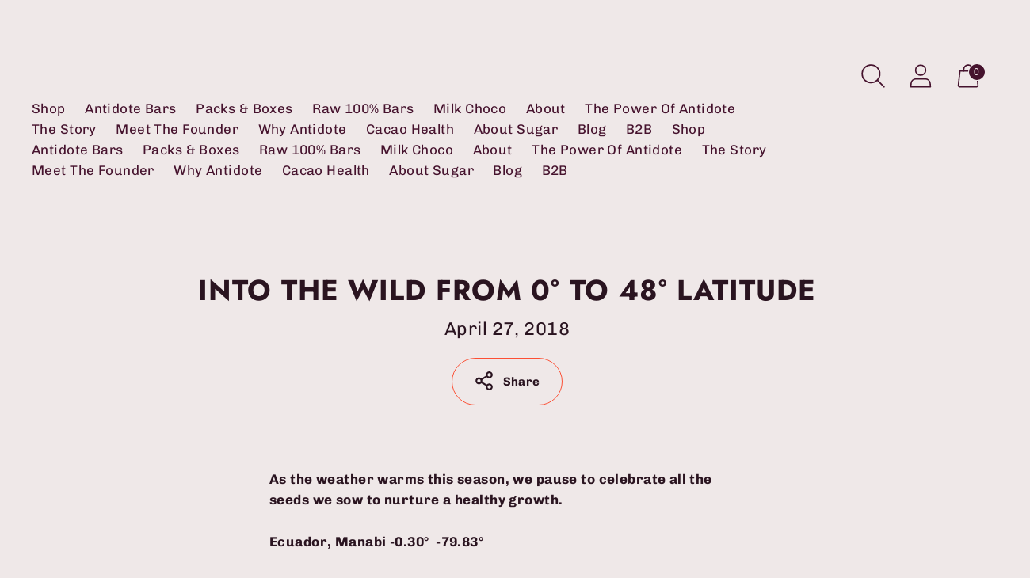

--- FILE ---
content_type: text/css
request_url: https://antidotechoco.com/cdn/shop/t/24/assets/custom.css?v=63235343898650283131736482875
body_size: 286
content:
.btn.btn--secondary:hover{background:var(--color-border);color:#fff;border-color:var(--color-border)}.product-short-description{color:#f8512e;font-weight:700;font-size:20px;line-height:1.2;margin-bottom:20px;letter-spacing:0px}.product__block.product__block--medium{margin-bottom:0}.quantity-selector-group{margin-bottom:var(--spacing-medium-large)}.quantity-selector-group{display:flex;justify-content:space-between;gap:20px}.quantity-selector-group .corporate-note-icons{display:flex;gap:20px}.quantity-selector-group .corporate-note-icons>*{max-width:130px;text-align:center;display:flex;flex-direction:column;align-items:center;gap:5px}.quantity-selector-group .corporate-note-icons .icon-wrapper{width:35px;height:35px;background:#dec2bf;border-radius:50%;display:flex;align-items:center;justify-content:center}.quantity-selector-group .corporate-note-icons .icon-wrapper img{width:15px;height:15px;object-fit:contain;object-position:center}.quantity-selector-group .corporate-note-icons span{font-size:14px;line-height:1.2;color:#61142c}.rte--product.accordion .accordion__group .accordion__label,.widgets-accordion .accordion__group .accordion__label{background:var(--color-background-meta)}.rte--product.accordion .accordion__label .icon.icon-accordion{color:var(--color-text-link);opacity:.5}.rte--product.accordion .accordion__group .icon svg line:first-child,.widgets-accordion .accordion__group .icon.icon-accordion svg line:first-child{transition:transform .3s;transform-origin:center}.rte--product.accordion .accordion__group[data-open=true] .icon,.widgets-accordion .accordion__group[data-open=true] .icon.icon-accordion{transform:rotate(0)!important}.rte--product.accordion .accordion__group[data-open=true] .icon svg line:first-child,.widgets-accordion .accordion__group[data-open=true] .icon.icon-accordion svg line:first-child{transform:rotate(90deg) translate(-1px)}.product__top .accordion+.accordion,.product__top .accordion+.widgets-accordion,.product__top .widgets-accordion+.accordion,.product__top .widgets-accordion+.widgets-accordion,.product__top .complementary-products+.accordion,.product__top .complementary-products+.widgets-accordion{margin-top:0}.product__bottom .widgets-accordion .accordion__group{background:transparent}.product[data-enable-sticky-product-details=true].product--has-sticky-scroll .product__meta,.product[data-enable-sticky-product-details=true] .product__meta{top:calc(var(--height-header, 0) + var(--spacing-large))}.product__details .accordion.accordion--product{margin-top:0!important}.product-icons{display:flex;gap:10px;margin-bottom:40px}.product-icons .product-icon{width:calc(100% / 6 - (10px * 5 / 6));text-align:center}.product-icons .product-icon img{width:45px;height:45px}.product-icons .product-icon .product-icon-title{line-height:1.25}.reviews-boxes{margin-bottom:40px}.review-box{width:100%;background:transparent;color:#ab7e7d;padding:20px 40px;text-align:center}.review-box .rb-rating{font-weight:700;font-size:25px;margin-bottom:10px;line-height:1}.review-box .rb-reviews{font-weight:700;font-size:25px;margin-bottom:10px;line-height:1.25;letter-spacing:0}.review-box .rb-name{font-size:18px}.reviews-boxes .flickity-page-dots{position:static;margin-top:10px}.review-boxes .flickity-page-dots .dot{margin:0 4px}@media (min-width: 60em){.rte--product.accordion.accordion--product .accordion__label,.widgets-accordion .accordion__label{margin:0}.rte--product.accordion.accordion--product .accordion__group,.widgets-accordion .accordion__group,.widgets-accordion .accordion__label{width:100%}.rte--product.accordion.accordion--product .accordion__text,.widgets-accordion .accordion__text{padding:var(--spacing-small)}.rte--product.accordion.accordion--product .accordion__label .icon.icon-accordion{margin:0}}@media (max-width: 959px){.product__bottom,.product{margin-bottom:0!important}.product{border-bottom:1px solid #300416}.product__bottom .widgets-accordion .accordion__group .accordion__label{background:transparent}.product__top .accordion.accordion--product{margin:0!important}}@media (max-width: 600px){.product-icons{flex-wrap:wrap;gap:20px 10px}.product-icons .product-icon{width:calc(100% / 3 - (10px * 2 / 3));text-align:center}}@media (max-width: 45em){.animation .product-item--has-quick-add .product-item__inner .product-item__quick-add-button-wrapper{visibility:visible;display:flex;opacity:1;transform:translateY(0);position:static;margin-top:30px}.product-item__quick-add-qty-selector input{width:60px}}
/*# sourceMappingURL=/cdn/shop/t/24/assets/custom.css.map?v=63235343898650283131736482875 */


--- FILE ---
content_type: text/javascript
request_url: https://antidotechoco.com/cdn/shop/t/24/assets/custom.js?v=115518756717760316401715238282
body_size: -454
content:
document.addEventListener("DOMContentLoaded",function(event){const reviewBoxes=document.querySelector(".reviews-boxes");if(reviewBoxes){const config={adaptiveHeight:!0,prevNextButtons:!1,draggable:!0,pageDots:!0,contain:!0};import(flu.chunks.flickity).then(({Flickity})=>{slider=new Flickity(reviewBoxes,config)})}});
//# sourceMappingURL=/cdn/shop/t/24/assets/custom.js.map?v=115518756717760316401715238282
